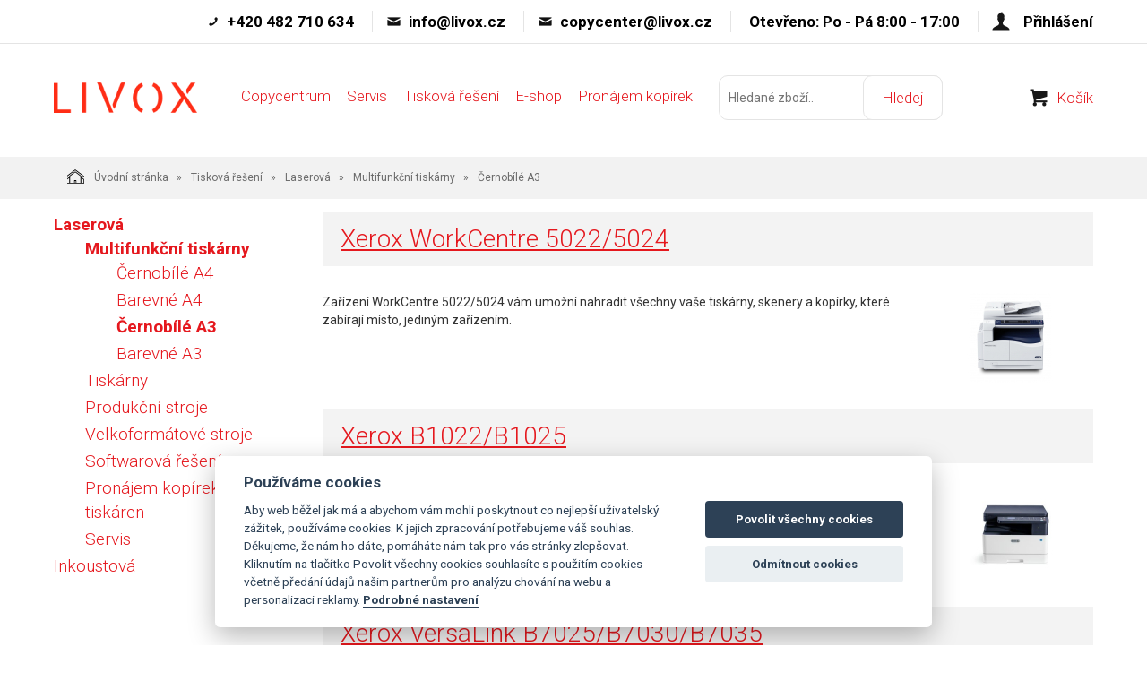

--- FILE ---
content_type: text/html; charset=utf-8
request_url: https://www.livox.cz/cernobile-a3.html
body_size: 6397
content:
<!DOCTYPE html>
<html lang="">
<head>
    <meta charset="utf-8" />

    <title>Černobílé A3</title>
    <meta name="keywords" content="" lang="" />
    <meta name="description" content="" lang="" />

    <meta name="author" content="Nový Web s.r.o. info@novy-web.cz" />
    
    <meta name="robots" content="all,follow"/>
<meta name="googlebot" content="index,follow,snippet,archive"/>    <meta name="viewport" content="width=device-width, initial-scale=1">
    <script src="https://www.livox.cz/media/js/jquery.min.js"></script>
    <link rel="icon" href="https://www.livox.cz/media/images/favicon.ico">
    <meta name="SKYPE_TOOLBAR" content="SKYPE_TOOLBAR_PARSER_COMPATIBLE" />
    <link type="text/css" href="https://www.livox.cz/media/css/cookieconsent.css?v24" rel="stylesheet" />
<link type="text/css" href="https://www.livox.cz/media/css/noty_nw.css?v24" rel="stylesheet" />
<link type="text/css" href="https://www.livox.cz/media/css/styles.css?v24" rel="stylesheet" />
<link type="text/css" href="https://fonts.googleapis.com/css?family=Open+Sans+Condensed:300,700&amp;amp;subset=latin,cyrillic-ext,latin-ext,cyrillic" rel="stylesheet" />
<link type="text/css" href="https://fonts.googleapis.com/css?family=Open+Sans:400,800,700,300&amp;amp;subset=latin,cyrillic-ext,latin-ext,cyrillic" rel="stylesheet" />  

</head>

<body>
    
    

<div id="fb-root"></div>
<div id="page">
  <div class="top_header">
    <div class="container">
      <ul>
                  <li class="phone">+420 482 710 634</li>
                          <li class="mail"><a href="mailto:info@livox.cz">info@livox.cz</a></li>
        
                  <li class="mail"><a href="mailto:copycenter@livox.cz">copycenter@livox.cz</a></li>
                          <li>Otevřeno: Po - Pá 8:00 - 17:00</li>
        
                    <li class="login">
                <a href="https://www.livox.cz/content/customer/login" >Přihlášení</a>
            </li>
        
      </ul>
      <div class="clearfix"></div>
    </div>
  </div>
  <div class="header">
    <div class="container">
      <a href="https://www.livox.cz/" class="logo"><img src="https://www.livox.cz/media/images/livox_red.png" alt="Livox" style="max-width: 160px; margin: 8px 0 0 0;"></a>
              <div class="mainMenu">
        <span class="toggle_mainMenu">Menu</span>
        <ul>
                        <li>
                <a href="https://www.livox.cz/copycentrum.html">Copycentrum</a>
              </li>
                        <li>
                <a href="https://www.livox.cz/inkoustova-servis.html">Servis</a>
              </li>
                        <li>
                <a href="https://www.livox.cz/tiskova-reseni.html">Tisková řešení</a>
              </li>
                        <li>
                <a href="https://www.livox.cz/multifunkcni-tiskarny.html">E-shop</a>
              </li>
                        <li>
                <a href="https://www.livox.cz/pronajem-kopirek.html">Pronájem kopírek</a>
              </li>
                  </ul>
            </div>
      <script type="text/javascript">
      $( document ).ready(function() {
        $( ".toggle_mainMenu" ).click(function() {
          $( ".mainMenu ul" ).slideToggle();
        });
      });
      </script>
      <form method="get" class="search_top" action="https://www.livox.cz/content/search">       
    <input type="text" class="textbox" name="search" value="" placeholder="Hledané zboží.." id="searchinput" />
    <input type="submit" name="" value="Hledej">
    <input type="hidden" name="search_in[products]" value="1" />    <input type="hidden" name="search_in[cats]" value="1" />    <input type="hidden" name="advanced" value="0" />    
</form>
      <div class="login_cart">
        <ul>
            <li class="cart"><a href="https://www.livox.cz/content/shoppingcart">Košík</a></li>
        </ul>
      </div>
      <div class="clearfix"></div>
    </div>
  </div>
  
  <div class="breadcrumpHolder">
  <div class="container">
    <ul class="nwBreadcrumb">
    <li>
        <a href="https://www.livox.cz/"><img src="https://www.livox.cz/media/images/breadcrump_house.svg" alt="">Úvodní stránka</a>
    </li>

             <li>
                    <a href="https://www.livox.cz/tiskova-reseni.html">Tisková řešení</a>                </li>
             <li>
                    <a href="https://www.livox.cz/laserova.html">Laserová</a>                </li>
             <li>
                    <a href="https://www.livox.cz/laserova-multifunkcni-tiskarny.html">Multifunkční tiskárny</a>                </li>
         
        <li class="active">Černobílé A3</li>
    </ul>
  </div>
</div>
<div class="container">
  <div class="row">
    <div class="col-md-3">
      <div class="product_menu">
        <span class="cat_toggler">Kategorie</span>
        <ul ><li class="active haveSubmenu"><a href="https://www.livox.cz/laserova.html" class="active">Laserová</a><span class="toggle_submenu"></span><ul ><li class="active haveSubmenu"><a href="https://www.livox.cz/laserova-multifunkcni-tiskarny.html" class="active">Multifunkční tiskárny</a><span class="toggle_submenu"></span><ul ><li class="haveSubmenu"><a href="https://www.livox.cz/cernobile-a4.html" class="">Černobílé A4</a><span class="toggle_submenu"></span></li><li class="haveSubmenu"><a href="https://www.livox.cz/barevne-a4.html" class="">Barevné A4</a><span class="toggle_submenu"></span></li><li class="active haveSubmenu"><a href="https://www.livox.cz/cernobile-a3.html" class="active">Černobílé A3</a><span class="toggle_submenu"></span></li><li class="last haveSubmenu"><a href="https://www.livox.cz/barevne-a3.html" class="">Barevné A3</a><span class="toggle_submenu"></span></li></ul></li><li class="haveSubmenu"><a href="https://www.livox.cz/laserova-tiskarny.html" class="">Tiskárny</a><span class="toggle_submenu"></span></li><li class="haveSubmenu"><a href="https://www.livox.cz/laserova-produkcni-stroje.html" class="">Produkční stroje</a><span class="toggle_submenu"></span></li><li class="haveSubmenu"><a href="https://www.livox.cz/laserova-velkoformatove-stroje.html" class="">Velkoformátové stroje</a><span class="toggle_submenu"></span></li><li class="haveSubmenu"><a href="https://www.livox.cz/laserova-softwarova-reseni.html" class="">Softwarová řešení</a><span class="toggle_submenu"></span></li><li class="haveSubmenu"><a href="https://www.livox.cz/laserova-pronajem-kopirek-a-tiskaren.html" class="">Pronájem kopírek a tiskáren</a><span class="toggle_submenu"></span></li><li class="last haveSubmenu"><a href="https://www.livox.cz/laserova-servis.html" class="">Servis</a><span class="toggle_submenu"></span></li></ul></li><li class="last haveSubmenu"><a href="https://www.livox.cz/inkoustova.html" class="">Inkoustová</a><span class="toggle_submenu"></span></li></ul>        <script type="text/javascript">
        $( document ).ready(function() {
          $( ".cat_toggler" ).click(function() {
            $( ".product_menu > ul" ).slideToggle();
          });
        });
        </script>
      </div>
    </div>
    <div class="col-md-9">
      <div class="catholder_sub_subcat">
      <div class="subcat_box">
      <a href="https://www.livox.cz/cernobile-a3-xerox-workcentre.html" class="main_href">
        Xerox WorkCentre 5022/5024      </a>

        <div class="row">
          <div class="col-sm-9 col-xs-12">
            Zařízení WorkCentre 5022/5024 vám umožní nahradit všechny vaše tiskárny, skenery a kopírky, které zabírají místo, jediným zařízením.          </div>
          <div class="col-sm-3 col-xs-12 image_">
                          <img src="https://www.livox.cz/User_Files/photos/thumbs/tf100-f145_59eda3f515f3cwc5022front577x632.jpg">
                        </div>
        </div> 

      <div class="clearfix"></div>
    </div>
      <div class="subcat_box">
      <a href="https://www.livox.cz/cernobile-a3-xerox-b1022b1025.html" class="main_href">
        Xerox B1022/B1025      </a>

        <div class="row">
          <div class="col-sm-9 col-xs-12">
            Černobílá multifunkční laserová tiskárna, tisk, kopírování, barevné skenování a volitelně fax (pouze model B1025), cenově dostupný přístroj, s formátem A3; černobílý tisk a kompaktní provedení, podporuje tisk z mobilních přístrojů

          </div>
          <div class="col-sm-3 col-xs-12 image_">
                          <img src="https://www.livox.cz/User_Files/photos/thumbs/tf100-f145_5f69a194c2f2ab1022.jpg">
                        </div>
        </div> 

      <div class="clearfix"></div>
    </div>
      <div class="subcat_box">
      <a href="https://www.livox.cz/cernobile-a3-xerox-versalink-b7025b7030b7035.html" class="main_href">
        Xerox VersaLink B7025/B7030/B7035      </a>

        <div class="row">
          <div class="col-sm-9 col-xs-12">
            Černobílá multifunkční tiskárna Xerox s technologií ConnectKey je chytrý pomocník s podporou pro tabloid/A3. Funkce: kopírování, skenování, fax, email, cloud. Ideální pro menší až střední pracovní týmy. Malá velikost: díky integrovanému dokončovacímu modulu šetříte místo bez ztráty funkcí. Rychlost: až 25 / 30 / 35 stran/minutu. Standardní kapacita papíru: 620 archů. Maximální kapacita papíru: 5 140 archů          </div>
          <div class="col-sm-3 col-xs-12 image_">
                          <img src="https://www.livox.cz/User_Files/photos/thumbs/tf100-f145_59d378aa077b3b70251.png">
                        </div>
        </div> 

      <div class="clearfix"></div>
    </div>
      <div class="subcat_box">
      <a href="https://www.livox.cz/cernobile-a3-xerox-altalink-b8045-b8055-b8065-b8075-b8090.html" class="main_href">
        Xerox AltaLink B8045 / B8055 / B8065 / B8075 / B8090      </a>

        <div class="row">
          <div class="col-sm-9 col-xs-12">
            Černobílá multifunkční tiskárna s technologií Xerox ConnectKey a podporou pro A3
kopírování, skenování, fax, email. Ovládání 10" barevným rozhraním podobným tabletům.
Rychlost: až 45 / 55 / 65 / 75 / 90 stran/minutu          </div>
          <div class="col-sm-3 col-xs-12 image_">
                          <img src="https://www.livox.cz/User_Files/photos/thumbs/tf100-f145_5a2653755f7cdaltalinkb80001.jpg">
                        </div>
        </div> 

      <div class="clearfix"></div>
    </div>
    </div>
</div>    </div>
  </div>
</div>
  
      <div class="banner_line">
      <div class="container">
        <div class="row">
                      <div class="col-sm-6 col-md-6">
              <a href="https://www.livox.cz/xerox-altalink-c8130-c8135-c8145-c8155-c8170.html" class="wow_banner">
                <img src="https://www.livox.cz/User_Files/banery/thumbs/tf138-f558_59fc4aca9aab9vl_zabezpeceni_banner.png">
              </a>
            </div>
                      <div class="col-sm-6 col-md-6">
              <a href="https://www.livox.cz/xerox-versalink-c7020c7025c7030.html" class="wow_banner">
                <img src="https://www.livox.cz/User_Files/banery/thumbs/tf138-f558_59fc4ad44d862vl_panel_banner.png">
              </a>
            </div>
                  </div>
      </div>
    </div>
    <div class="container">
    <span class="nw_tit">Přihlaste se k odběru novinek</span>
    <div class="newsletter_box">
      <span class="tit_small">Odebírejte zajímavé nabídky přímo do e-mailové schránky.</span>
      
      <form action="https://www.livox.cz/content/newsletter/addconfirm" method="post" onsubmit="return ajaxsendform(this, true);">
        <input type="email" placeholder="Zde zadejte Váš e-mail" name="email">
         <input type="submit" value="Přihlásit">
         <div class="gdpragreements newsletter">
        <label class="gdpragreements">
                <input type="checkbox" name="gdpragreement[newsletter]" value="1" required="required" >
        Souhlasím se <a href="https://www.livox.cz/souhlas-se-zpracovanim-osobnich-udaju.html" class="gdpr-confirm" data-title="Souhlasím se zpracováním mých osobních údajů správcem těchto www za účely uvedenými v dokumentu Souhlas se zpracováním osobních údajů" onclick="return shitPopUp.ajaxloadoverlay(this.href);">zpracováním osobních údajů pro marketingové účely</a>     </label>
</div>
                  <span id="hiddenInput_696c93e13ed7b"></span>
         <input type="hidden" name="an_sp" value="1">
         <script type="text/javascript">
             document.getElementById('hiddenInput_696c93e13ed7b').innerHTML = (String.fromCharCode(60) + 'input type="hidden" name="jeclovek" value="a' + 'no" />');
         </script>
     </form> 
      <div class="clearfix"></div>
    </div>
  </div>
  <div class="footer_holder">
    <div class="container">
      <div class="row">
        <div class="col-md-12">
          <div class="footer_menu">
            <ul>
                          </ul>
            <div class="clearfix"></div>
          </div>
        </div>
      </div>
      <div class="row">
        <div class="col-sm-12 col-md-3 col-lg-3">
          <div class="footer_address footer-new-menu">
            <span class="tit" style="background: transparent;">Odkazy</span>
            <ul>
                                                    <li>
                        <a href="https://www.livox.cz/o-nas.html">O nás</a>
                    </li>
                                    <li>
                        <a href="https://www.livox.cz/obchodni-podminky.html">Obchodní podmínky</a>
                    </li>
                                    <li>
                        <a href="https://www.livox.cz/blog.html">Blog</a>
                    </li>
                                    <li>
                        <a href="https://www.livox.cz/cookies.html">Cookies</a>
                    </li>
                            </ul>
          </div>
        </div>
        <div class="col-sm-6 col-md-3 col-lg-3">
          <div class="footer_contact">
            <span class="tit">Kontakt</span>
                          <p>+420 482 710 634,</p>
                                      <p>info@livox.cz</p>
                                      <p>copycenter@livox.cz</p>
                      </div>
        </div>
        <div class="col-sm-6 col-md-3 col-lg-3">
          <div class="footer_address">
            <span class="tit">Adresa</span>
                          <p>Frýdlantská 1359/19,</p>
                                      <p>460 01 Liberec</p>
                                      <p> Po - Pá 8:00 - 17:00</p>
                      </div>
        </div>
        <div class="col-sm-12 col-md-3 col-lg-3">
          <div class="partner_box">
            <span class="tit">Autorizovaný partner</span>
            <img src="https://www.livox.cz/media/images/xerox_is_my_parner.png" alt="">
          </div>
        </div>
      </div>
      <div class="footer_shitline"></div>
      <div class="copyright">&copy; 1992 - 2026 LIVOX s.r.o. All rights reserved.</div>
    </div>
  </div>
  <!-- Global site tag (gtag.js) - AdWords: 827282047 --> <script async src="https://www.googletagmanager.com/gtag/js?id=AW-827282047" type="text/plain" data-cookiecategory="analytics"></script> <script type="text/plain" data-cookiecategory="analytics"> window.dataLayer = window.dataLayer || []; function gtag(){dataLayer.push(arguments);} gtag('js', new Date()); gtag('config', 'AW-827282047'); </script>
<script>
    var cookieconsent;
    window.addEventListener('load', function(){
        cookieconsent = initCookieConsent();

        var cookieconsentJson = {"autorun":true,"current_lang":"default","page_scripts":true,"gui_options":{"consent_modal":{"layout":"cloud","position":"bottom center","transition":"slide"},"settings_modal":{"layout":"box","transition":"slide"}},"languages":{"default":{"consent_modal":{"title":"Pou\u017e\u00edv\u00e1me cookies","description":"Aby web b\u011b\u017eel jak m\u00e1 a abychom v\u00e1m mohli poskytnout co nejlep\u0161\u00ed u\u017eivatelsk\u00fd z\u00e1\u017eitek, pou\u017e\u00edv\u00e1me cookies. K jejich zpracov\u00e1n\u00ed pot\u0159ebujeme v\u00e1\u0161 souhlas. D\u011bkujeme, \u017ee n\u00e1m ho d\u00e1te, pom\u00e1h\u00e1te n\u00e1m tak pro v\u00e1s str\u00e1nky zlep\u0161ovat. Kliknut\u00edm na tla\u010d\u00edtko Povolit v\u0161echny cookies souhlas\u00edte s pou\u017eit\u00edm cookies v\u010detn\u011b p\u0159ed\u00e1n\u00ed \u00fadaj\u016f na\u0161im partner\u016fm pro anal\u00fdzu chov\u00e1n\u00ed na webu a personalizaci reklamy. <button type=\"button\" data-cc=\"c-settings\" class=\"cc-link\">Podrobn\u00e9 nastaven\u00ed<\/button>","primary_btn":{"text":"Povolit v\u0161echny cookies","role":"accept_all"},"secondary_btn":{"text":"Odm\u00edtnout cookies","role":"accept_necessary"}},"settings_modal":{"title":"Podrobn\u00e9 nastaven\u00ed","save_settings_btn":"Ulo\u017eit","accept_all_btn":"P\u0159ijmout v\u0161echny cookies","reject_all_btn":"Odm\u00edtnout v\u0161e","blocks":[{"title":"Co jsou cookies?","description":"Soubory cookies pou\u017e\u00edv\u00e1me k poskytov\u00e1n\u00ed slu\u017eeb, personalizaci reklam a anal\u00fdze n\u00e1v\u0161t\u011bvnosti. <a href=\"https:\/\/www.livox.cz\/cookies.html\" class=\"cc-link\">V\u00edce o cookies<\/a>."},{"title":"Nezbytn\u00e9","description":"Nezbytn\u00e9 cookies pot\u0159ebujeme pro to, aby web mohl spr\u00e1vn\u011b fungovat.","toggle":{"value":"necessary","enabled":true,"readonly":true}},{"title":"Analytika","description":"Pom\u00e1haj\u00ed n\u00e1m zjistit, jak na\u0161\u00edm webem proch\u00e1z\u00edte, co v\u00e1s zaj\u00edm\u00e1 a v \u010dem ho pro v\u00e1s m\u016f\u017eeme vylep\u0161it.","toggle":{"value":"analytics","enabled":false,"readonly":false}},{"title":"Marketing","description":"Pom\u00e1haj\u00ed n\u00e1m c\u00edlit reklamu tak, abychom v\u00e1s neobt\u011b\u017eovali nerelevantn\u00edmi nab\u00eddkami a vid\u011bli jste jen to, co v\u00e1s opravdu zaj\u00edm\u00e1","toggle":{"value":"marketing","enabled":false,"readonly":false}}]}}}};

        window.dataLayer = window.dataLayer || [];

        function gtagNWCookieConsent() {
            dataLayer.push(arguments);
        };

        cookieconsentJson.onAccept = function (cookie) {
            console.log('onAcceptept');        
        };

        cookieconsentJson.onFirstAction = function(user_preferences, cookie){

            gtagNWCookieConsent('consent', 'default', {
                'ad_storage': 'denied',
                'ad_user_data': 'denied',
                'ad_personalization': 'denied',
                'analytics_storage': 'denied'
            });

            if(cookie.level.includes('analytics') && cookie.level.includes('marketing')) {
                gtagNWCookieConsent('consent', 'update', {
                    'analytics_storage': 'granted',
                    'ad_storage': 'granted',
                    'personalization_storage': 'granted',
                    'ad_user_data': 'granted',
                    'ad_personalization': 'granted'
                });                
            } else if(cookie.level.includes('analytics')) {
                gtagNWCookieConsent('consent', 'update', {
                    'analytics_storage': 'granted'
                });
            } else if(cookie.level.includes('marketing')) {
                gtagNWCookieConsent('consent', 'update', {
                    'ad_storage': 'granted',
                    'personalization_storage': 'granted',
                    'ad_user_data': 'granted',
                    'ad_personalization': 'granted'
                });
            }
        };

        cookieconsentJson.onChange = function(cookie, changed_categories){
            cookieconsentJson.onFirstAction(changed_categories, cookie);
        };

        cookieconsent.run(cookieconsentJson);
    });
</script>    
    <script type="text/plain" src="https://www.livox.cz/media/js/nw_ga.js" data-cookiecategory="analytics"></script><script type="text/plain" data-cookiecategory="analytics">(function(i,s,o,g,r,a,m){i['GoogleAnalyticsObject']=r;i[r]=i[r]||function(){(i[r].q=i[r].q||[]).push(arguments)},i[r].l=1*new Date();a=s.createElement(o),m=s.getElementsByTagName(o)[0];a.async=1;a.src=g;m.parentNode.insertBefore(a,m)})(window,document,'script','//www.google-analytics.com/analytics.js','ga');ga('create', 'UA-44838238-1', 'auto');ga('send', 'pageview');</script>    <script type="text/javascript" src="https://www.livox.cz/media/js/jquery.min.js?v24"></script>
<script type="text/javascript" src="https://www.livox.cz/media/js/frontweb.js?v24"></script>
<script type="text/javascript" src="https://www.livox.cz/media/js/shoppingcart.js?v24"></script>
<script type="text/javascript" src="https://www.livox.cz/media/js/bootstrap.min.js?v24"></script>
<script type="text/javascript" src="https://www.livox.cz/media/js/shitpopup.js?v24"></script>
<script type="text/javascript" src="https://www.livox.cz/media/js/mobilemenu/js/jquery.mmenu.min.js?v24"></script>
<script type="text/javascript" src="https://www.livox.cz/media/js/mobilemenu/js/addons/jquery.mmenu.backbutton.min.js?v24"></script>
<script type="text/javascript" src="https://www.livox.cz/media/js/mobilemenu/js/addons/jquery.mmenu.navbars.min.js?v24"></script>
<script type="text/javascript" src="https://www.livox.cz/media/js/cookieconsent.min.js?v24"></script>
<script type="text/javascript" src="https://www.livox.cz/media/js/noty/packaged/jquery.noty.packaged.min.js?v24"></script>
<script type="text/javascript" src="https://www.livox.cz/media/js/noty/nw_noty_init.js?v24"></script>
<script type="text/javascript" src="https://www.livox.cz/media/js/webdemo.js?v24"></script>
<script type="text/javascript" src="https://www.livox.cz/media/js/autocomplete/jquery.autocomplete2.js?v24"></script><script type="text/javascript">      
  $(window).scroll(function() {
    if($(window).scrollTop() >= 120){
        $('.header').addClass('fixed__');
    } else {
        $('.header').removeClass('fixed__');
    }    
  });</script>
    <!-- SEEKY-->
        <script type="text/plain" data-cookiecategory="analytics">
            var _paq = _paq || [];
            _paq.push(['trackPageView']);
            _paq.push(['enableLinkTracking']);
            (function() {
                var u="//ifirmy.cz/pxstats/";
                _paq.push(['setTrackerUrl', u+'piwik.php']);
                _paq.push(['setSiteId', 6706]);
                var d=document, g=d.createElement('script'), s=d.getElementsByTagName('script')[0];
                g.type='text/javascript'; g.async=true; g.defer=true; g.src=u+'piwik.js'; s.parentNode.insertBefore(g,s);
            })();
        </script>
        <noscript><p><img src="//ifirmy.cz/pxstats/piwik.php?idsite=6706" style="border:0;" alt="" /></p></noscript>
        <!-- End SEEKY -->
<script>
$(function() {
    $("#searchinput").autocomplete({
        serviceUrl:'https://www.livox.cz/content/search/json',
        minChars:3,
        onSelect: function(value, data, input) {
            $(input).val("");
            window.location="https://www.livox.cz/"+data;
        },
        fnFormatResult: function fnFormatResult(value, data, currentValue) {
            return value;
            //var pattern = '(' + currentValue.replace(reEscape, '\$1') + ')';
            //return value.replace(new RegExp(pattern, 'gi'), '<strong>$1<\/strong>');
          },
        showTitle: false,
        width: 430,
        delimiter: '>',
        });

    });
</script>
    <div id="msg">
        <script type="text/javascript">jQuery(document).ready(function(){});</script>    </div>

    <!-- HTML5 Shim and Respond.js IE8 support of HTML5 elements and media queries -->
    <!-- WARNING: Respond.js doesn't work if you view the page via file:// -->
    <!--[if lt IE 9]>
      <script src="https://oss.maxcdn.com/html5shiv/3.7.2/html5shiv.min.js"></script>
      <script src="https://oss.maxcdn.com/respond/1.4.2/respond.min.js"></script>
    <![endif]-->
    
    <script type="text/javascript">
      ajaxload('https://www.livox.cz/content/shopwindow', 'cartwindow');
    </script>
    <script type="text/javascript">
    /* <![CDATA[ */
    var seznam_retargeting_id = 50964;
    /* ]]> */
    </script>
    <script type="text/plain" src="//c.imedia.cz/js/retargeting.js" data-cookiecategory="marketing"></script>
    
  </body>
</html>



--- FILE ---
content_type: text/html; charset=utf-8
request_url: https://www.livox.cz/content/shopwindow
body_size: 181
content:
<script type="text/javascript">if (document.getElementsByTagName("body").length==0) location.reload(true);</script><script type="text/javascript">

$("div.header_cart_hover i.remove").click(function() {
    try {
        shoppingcart.deleteItem($(this).data("code"));
    } catch(e) {
        messagebox_adderror_import(e.message);
    }
    return false;
});
</script><script type="text/javascript">

$("div.header_cart_hover i.remove").click(function() {
    try {
        shoppingcart.deleteItem($(this).data("code"));
    } catch(e) {
        messagebox_adderror_import(e.message);
    }
    return false;
});
</script><script type="text/javascript">

$("div.header_cart_hover i.remove").click(function() {
    try {
        shoppingcart.deleteItem($(this).data("code"));
    } catch(e) {
        messagebox_adderror_import(e.message);
    }
    return false;
});
</script><ul class="items">
    </ul>


 


--- FILE ---
content_type: application/javascript
request_url: https://www.livox.cz/media/js/frontweb.js?v24
body_size: 700
content:
urlbase = 'https://www.livox.cz/';

$(function() {

    $("a.login").click(function() {
    data = new Array();
        ajaxloadoverlay(this.href, data, false);

        return false;
    });

  //$('input, textarea').placeholder();

});

function ajaxload(url, id_name, data) {
    data = typeof data !== 'undefined' ? data : new Array();

    var objajax = {
      type: 'GET',
      url: url,
      data: data,
      dataType: 'html',

      success: function(return_data) {
        $("#"+id_name).html(return_data);
      },

      error: function(jqxhr) {
        if (jqxhr.status == 500) {
          messagebox_adderror("Data se nepodařilo načíst");
        }

      }

    }

    $.ajax(objajax);

    return false;

}

function ajaxloadoverlay(url, data, padding) {
  data = typeof data !== 'undefined' ? data : new Array();

  var objajax = {
      type: 'GET',
      url: url,
      data: data,
      dataType: 'html',
      success: function(return_data) {
        addHtmlContent(return_data);
        doOverlayOpen(padding);
      },

      error: function() {
        //chybova hlaska
        alert("Nepodařilo načíst data");
      }

    }

  $.ajax(objajax);

  return false;
}

function ajaxloadmessagebox(url, data) {
  data = typeof data !== 'undefined' ? data : new Array();

  var objajax = {
      type: 'GET',
      url: url,
      data: data,
      dataType: 'html',
      success: function(return_data) {
        messagebox_addok(return_data);
      },

      error: function() {
        //chybova hlaska
        messagebox_adderror("Nepodařilo se načíst data");
      }

    }

  $.ajax(objajax);

  return false;
}

function ajaxmessages() {
  ajaxload(urlbase+'content/web/messages', 'msg');
}

function ajaxsendform(objForm, messagebox, dataType, padding, sync) {
  messagebox = typeof messagebox !== 'undefined' ? messagebox : false;
  dataType = typeof dataType !== 'undefined' ? dataType : 'html';
  sync = typeof sync !== 'undefined' ? sync : true;

  $.ajax({
      type: objForm.method,
      url: objForm.action,
      data: $(objForm).serialize(),
      dataType: dataType,
      async: sync,
      success: function(data) {

        if (messagebox == false) {
          //overlay okno
          if (data != '') {
            addHtmlContent(data);
            doOverlayOpen(padding);
          } else {
            ajaxmessages();
          }

        } else {
          if (dataType == 'json') {
            messagebox(data);
          } else {
            if(data.substring(0,5) == 'ERROR') {
              messagebox_adderror(data.substring(5));
            } else {
              messagebox_addok(data);
            }
          }

        }



      },
      error: function() {
        //chybova hlaska
        messagebox_adderror("Nepodařilo se odeslat formulář");
      }

    });

  return false;
}